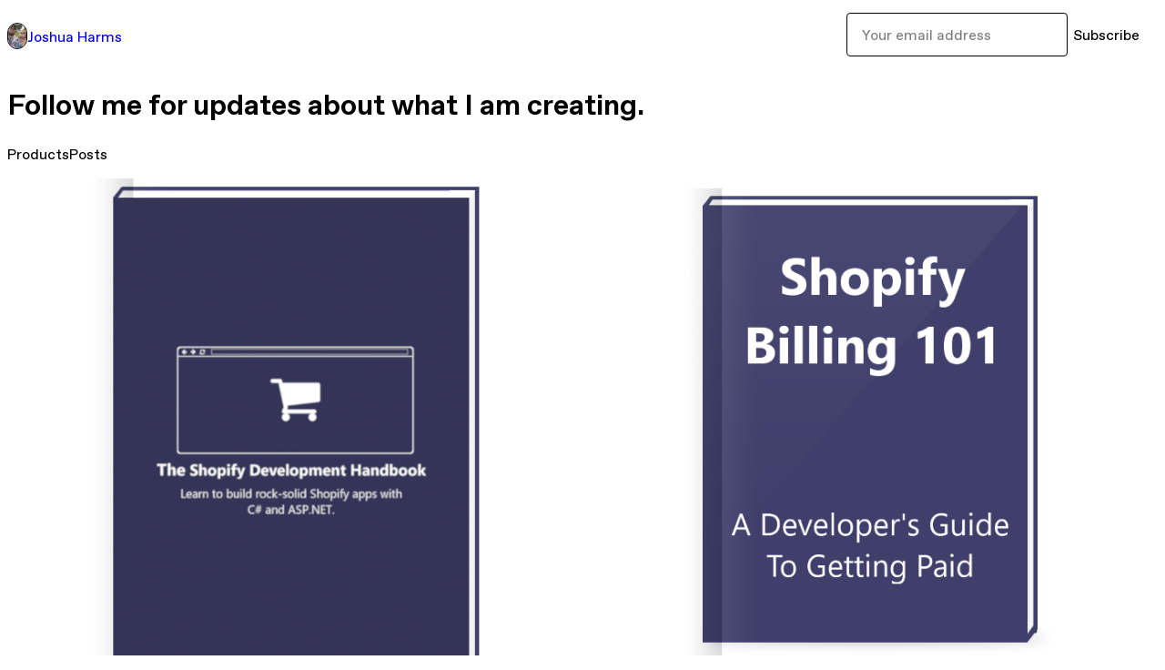

--- FILE ---
content_type: text/html; charset=utf-8
request_url: https://nozzlegear.gumroad.com/
body_size: 3974
content:
<!DOCTYPE html>
<html lang="en">
  <head prefix="og: http://ogp.me/ns# fb: http://ogp.me/ns/fb# gumroad: http://ogp.me/ns/fb/gumroad#">
    <link rel="dns-prefetch" href="//assets.gumroad.com">
    <link rel="dns-prefetch" href="//static-2.gumroad.com">
    <link rel="dns-prefetch" href="//public-files.gumroad.com">
  <title inertia>Joshua Harms</title>
  <meta name="action-cable-url" content="wss://cable.gumroad.com/cable" />
  <link rel="stylesheet" crossorigin="anonymous" href="https://assets.gumroad.com/packs/css/design-d744556c.css" />
    <style>:root{--accent: 54 169 174;--contrast-accent: 255 255 255;--font-family: "ABC Favorit", "ABC Favorit", sans-serif;--color: 0 0 0;--primary: var(--color);--contrast-primary: 255 255 255;--filled: 255 255 255;--contrast-filled: var(--color);--body-bg: #ffffff;--active-bg: rgb(var(--color) / var(--gray-1));--border-alpha: 1}body{background-color:#ffffff;color:#000;font-family:"ABC Favorit", "ABC Favorit", sans-serif}
</style>

  <meta name="csrf-param" content="authenticity_token" />
<meta name="csrf-token" content="CvfjOATB5Dvs3ZuwHvC8lhrlv3Laf10iufRJIpQpT6sKGDNs4ftPQRKtsdNzlV4BiFeYRLx7Yo8HW6I9TagdFQ" />
  <meta charset="utf-8">
  <meta content="149071038533330" property="fb:app_id">
  <meta content="http://www.facebook.com/gumroad" property="fb:page_id">
  <meta property="twitter:site" value="@gumroad">
  
    <meta content="Gumroad" property="og:site_name">
    <meta content="website" property="og:type">
      <meta content="Follow me for updates about what I am creating." name="description">
      <meta property="twitter:card" content="summary_large_image">
    <meta content="Follow me for updates about what I am creating." property="og:description">
  <meta property="og:image" content="https://public-files.gumroad.com/8hdwtbxm40hwdyzzyicgamtbnp40">
  <meta property="og:image:alt" content="Subscribe to Joshua Harms on Gumroad">
  <meta property="og:title" content="Subscribe to Joshua Harms on Gumroad">
  <meta property="gr:google_analytics:enabled" content="false">
  <meta property="gr:fb_pixel:enabled" content="false">
  <meta property="gr:logged_in_user:id" content="">
  <meta property="gr:environment" value="production">
  <meta property="gr:page:type" content="">
  <meta property="gr:facebook_sdk:enabled" content="false">
  <meta content="initial-scale = 1.0, width = device-width" name="viewport">
  <meta property="stripe:pk" value="pk_live_Db80xIzLPWhKo1byPrnERmym">
  <meta property="stripe:api_version" value="2023-10-16; risk_in_requirements_beta=v1; retrieve_tax_forms_beta=v1;">
  <link href="/opensearch.xml" rel="search" type="application/opensearchdescription+xml" title="Gumroad">
  
    <link href="https://public-files.gumroad.com/trwryhaq8j5ga3gihnuabag1608l" rel="shortcut icon">
</head>

  <body id="user_page" class="group/body mac custom-domain" style="">
    <div id="design-settings" data-settings="{&quot;font&quot;:{&quot;name&quot;:&quot;ABC Favorit&quot;,&quot;url&quot;:&quot;https://assets.gumroad.com/assets/ABCFavorit-Regular-26182c8c3addf6e4f8889817249c23b22c93233a8212e5e86574459e4dc926e2.woff2&quot;}}" style="display: none;"></div>
    <div id="user-agent-info" data-settings="{&quot;is_mobile&quot;:false}" style="display: none;"></div>
    <div class="react-entry-point" style="display:contents" id="Alert-react-component-d45f62b8-ba97-45fa-9f22-7bdea6427ca4"><div class="fixed top-4 left-1/2 z-100 w-max max-w-[calc(100vw-2rem)] rounded bg-background md:max-w-sm invisible" style="transform:translateX(-50%) translateY(calc(-100% - var(--spacer-4)));transition:all 0.3s ease-out 0.5s"><div role="alert" class="flex items-start gap-2 rounded border border-border p-3"><div class="flex-1"><div></div></div></div></div></div>
      <script type="application/json" class="js-react-on-rails-component" data-component-name="Alert" data-dom-id="Alert-react-component-d45f62b8-ba97-45fa-9f22-7bdea6427ca4">{"initial":null}</script>
      


    <div class="flex flex-col lg:flex-row h-screen">
      <main class="flex-1 flex flex-col lg:h-screen overflow-y-auto">
        <div class="flex-1 flex flex-col">
          


<script type="application/json" id="js-react-on-rails-context">{"railsEnv":"production","inMailer":false,"i18nLocale":"en","i18nDefaultLocale":"en","rorVersion":"14.0.4","rorPro":false,"href":"https://nozzlegear.gumroad.com/","location":"/","scheme":"https","host":"nozzlegear.gumroad.com","port":null,"pathname":"/","search":null,"httpAcceptLanguage":null,"design_settings":{"font":{"name":"ABC Favorit","url":"https://assets.gumroad.com/assets/ABCFavorit-Regular-26182c8c3addf6e4f8889817249c23b22c93233a8212e5e86574459e4dc926e2.woff2"}},"domain_settings":{"scheme":"https","app_domain":"gumroad.com","root_domain":"gumroad.com","short_domain":"gum.co","discover_domain":"gumroad.com","third_party_analytics_domain":"gumroad-analytics.com","api_domain":"api.gumroad.com"},"user_agent_info":{"is_mobile":false},"logged_in_user":null,"current_seller":null,"csp_nonce":"OFjg+J2+aQyqm6KWYzoIz6Flf11GVDceoG/vl8or5SY=","locale":"en-US","feature_flags":{"require_email_typo_acknowledgment":true,"disable_stripe_signup":true},"serverSide":false}</script>
<div class="react-entry-point" style="display:contents" id="Profile-react-component-da0e1f38-11de-4a18-891e-87171673234e"><div class="flex min-h-full flex-col"><header class="z-20 border-border bg-background text-lg lg:border-b lg:px-4 lg:py-6"><div class="mx-auto flex max-w-6xl flex-wrap lg:flex-nowrap lg:items-center lg:gap-6"><div class="relative flex grow items-center gap-3 border-b border-border px-4 py-8 lg:flex-1 lg:border-0 lg:p-0"><img class="user-avatar" src="https://public-files.gumroad.com/trwryhaq8j5ga3gihnuabag1608l" alt="Profile Picture"/><a href="/" class="no-underline">Joshua Harms</a></div><div class="flex basis-full items-center gap-3 border-b border-border px-4 py-8 lg:basis-auto lg:border-0 lg:p-0"><form style="flex-grow:1" novalidate=""><fieldset class=""><div class="flex gap-2"><input type="email" class="flex-1" placeholder="Your email address" value=""/><button class="inline-flex items-center justify-center gap-2 cursor-pointer border border-border rounded text-current font-[inherit] no-underline transition-transform hover:-translate-1 hover:shadow active:translate-0 active:shadow-none disabled:opacity-30 disabled:hover:translate-0 disabled:hover:shadow-none px-4 py-3 text-base leading-[1.4] bg-transparent" type="submit">Subscribe</button></div></fieldset></form></div></div></header><main class="flex-1"><header class="border-b border-border"><div class="mx-auto grid w-full max-w-6xl grid-cols-1 gap-4 px-4 py-8 lg:px-0"><h1 class="whitespace-pre-line">Follow me for updates about what I am creating.</h1><div role="tablist" class="flex gap-3 overflow-x-auto" aria-label="Profile Tabs"><a class="border no-underline shrink-0 rounded-full px-3 py-2 hover:border-border bg-background border-border text-foreground" role="tab" aria-selected="true">Products</a><a class="border no-underline shrink-0 rounded-full border-transparent px-3 py-2 hover:border-border" role="tab" aria-selected="false">Posts</a></div></div></header><section class="relative border-b border-border px-4 py-8 lg:py-16" id="gwveTsX0xM_OwHPF8WZkZQ=="><div class="mx-auto grid w-full max-w-6xl gap-6"><div class="grid grid-cols-1 items-start gap-x-16 gap-y-8"><div><div class="@container"><div class="grid grid-cols-2 gap-4 @xl:grid-cols-3 @3xl:grid-cols-4 @4xl:grid-cols-5 lg:grid-cols-2! lg:@3xl:grid-cols-3! lg:@5xl:grid-cols-4! lg:@7xl:grid-cols-5!"><article class="relative flex flex-col rounded border border-border bg-background transition-all duration-150 hover:shadow"><figure class="aspect-square overflow-hidden rounded-t border-b border-border bg-(image:--product-cover-placeholder) bg-cover [&amp;_img]:size-full [&amp;_img]:object-cover"><img src="https://public-files.gumroad.com/0wr5ixucv5fkfehudiz8hyoumen2"/></figure><header class="flex flex-1 flex-col gap-3 border-b border-border p-4"><a href="https://nozzlegear.gumroad.com/l/shopify-development-handbook?layout=profile" class="stretched-link"><h4 itemProp="name" class="line-clamp-4 lg:text-xl">The Shopify Development Handbook</h4></a><div class="flex shrink-0 items-center gap-1" aria-label="Rating"><span class="icon icon-solid-star"></span><span class="rating-average">4.1</span><span title="4.1 ratings">(25)</span></div></header><footer class="flex divide-x divide-border"><div class="flex-1 p-4"><div itemscope="" itemProp="offers" itemType="https://schema.org/Offer" class="flex items-center"><span class="group/tooltip relative inline-grid right"><span aria-describedby=":R2omr6:" style="display:contents"><div class="relative grid grid-flow-col border border-r-0 border-border"><div class="bg-accent px-2 py-1 text-accent-foreground" itemProp="price" content="39">$39</div><div class="border-border border-r-transparent border-[calc(0.5lh+--spacing(1))] border-l-1"></div><div class="absolute top-0 right-px bottom-0 border-accent border-r-transparent border-[calc(0.5lh+--spacing(1))] border-l-1"></div></div></span><span role="tooltip" id=":R2omr6:" class="absolute z-30 hidden w-40 max-w-max rounded-md bg-primary p-3 text-primary-foreground group-focus-within/tooltip:block group-hover/tooltip:block top-1/2 -translate-y-1/2 left-full translate-x-2"><div class="absolute border-6 border-transparent top-1/2 -translate-y-1/2 right-full border-r-primary"></div>$39</span></span><link itemProp="url" href="https://nozzlegear.gumroad.com/l/shopify-development-handbook?layout=profile"/><div itemProp="availability" hidden="">https://schema.org/InStock</div><div itemProp="priceCurrency" hidden="">usd</div></div></div></footer></article><article class="relative flex flex-col rounded border border-border bg-background transition-all duration-150 hover:shadow"><figure class="aspect-square overflow-hidden rounded-t border-b border-border bg-(image:--product-cover-placeholder) bg-cover [&amp;_img]:size-full [&amp;_img]:object-cover"><img src="https://public-files.gumroad.com/uamjmbkajiyp71fgopdb0r67ahpg"/></figure><header class="flex flex-1 flex-col gap-3 border-b border-border p-4"><a href="https://nozzlegear.gumroad.com/l/niovs?layout=profile" class="stretched-link"><h4 itemProp="name" class="line-clamp-4 lg:text-xl">Shopify Billing 101</h4></a><div class="flex shrink-0 items-center gap-1" aria-label="Rating"><span class="icon icon-solid-star"></span><span class="rating-average">5.0</span><span title="5 ratings">(2)</span></div></header><footer class="flex divide-x divide-border"><div class="flex-1 p-4"><div itemscope="" itemProp="offers" itemType="https://schema.org/Offer" class="flex items-center"><span class="group/tooltip relative inline-grid right"><span aria-describedby=":R2p6r6:" style="display:contents"><div class="relative grid grid-flow-col border border-r-0 border-border"><div class="bg-accent px-2 py-1 text-accent-foreground" itemProp="price" content="0">$0<!-- -->+</div><div class="border-border border-r-transparent border-[calc(0.5lh+--spacing(1))] border-l-1"></div><div class="absolute top-0 right-px bottom-0 border-accent border-r-transparent border-[calc(0.5lh+--spacing(1))] border-l-1"></div></div></span><span role="tooltip" id=":R2p6r6:" class="absolute z-30 hidden w-40 max-w-max rounded-md bg-primary p-3 text-primary-foreground group-focus-within/tooltip:block group-hover/tooltip:block top-1/2 -translate-y-1/2 left-full translate-x-2"><div class="absolute border-6 border-transparent top-1/2 -translate-y-1/2 right-full border-r-primary"></div>$0<!-- -->+</span></span><link itemProp="url" href="https://nozzlegear.gumroad.com/l/niovs?layout=profile"/><div itemProp="availability" hidden="">https://schema.org/InStock</div><div itemProp="priceCurrency" hidden="">usd</div></div></div></footer></article></div></div></div></div></div></section><footer class="px-4 py-8 text-center mx-auto w-full max-w-6xl lg:py-6 lg:text-left"><div>Powered by <a href="https://gumroad.com/" class="logo-full" aria-label="Gumroad"></a></div></footer></main></div></div>
      <script type="application/json" class="js-react-on-rails-component" data-component-name="Profile" data-dom-id="Profile-react-component-da0e1f38-11de-4a18-891e-87171673234e">{"currency_code":"usd","show_ratings_filter":true,"creator_profile":{"external_id":"506511556888","avatar_url":"https://public-files.gumroad.com/trwryhaq8j5ga3gihnuabag1608l","name":"Joshua Harms","twitter_handle":null,"subdomain":"nozzlegear.gumroad.com"},"sections":[{"id":"gwveTsX0xM_OwHPF8WZkZQ==","header":null,"type":"SellerProfileProductsSection","show_filters":false,"default_product_sort":"page_layout","search_results":{"total":2,"tags_data":[{"key":".net","doc_count":1},{"key":"asp.net","doc_count":1},{"key":"c#","doc_count":1},{"key":"shopify","doc_count":1},{"key":"web development","doc_count":1}],"filetypes_data":[{"key":"pdf","doc_count":2},{"key":"zip","doc_count":2},{"key":"md","doc_count":1}],"products":[{"id":"woYijM13VTRT_sFf8mqVkA==","permalink":"zWBsD","name":"The Shopify Development Handbook","seller":null,"ratings":{"count":25,"average":4.1},"thumbnail_url":"https://public-files.gumroad.com/0wr5ixucv5fkfehudiz8hyoumen2","native_type":"digital","quantity_remaining":null,"is_sales_limited":false,"price_cents":3900,"currency_code":"usd","is_pay_what_you_want":false,"url":"https://nozzlegear.gumroad.com/l/shopify-development-handbook?layout=profile","duration_in_months":null,"recurrence":null},{"id":"z0AOdoLJhNN-CZElSBh55g==","permalink":"niovs","name":"Shopify Billing 101","seller":null,"ratings":{"count":2,"average":5.0},"thumbnail_url":"https://public-files.gumroad.com/uamjmbkajiyp71fgopdb0r67ahpg","native_type":"course","quantity_remaining":null,"is_sales_limited":false,"price_cents":0,"currency_code":"usd","is_pay_what_you_want":true,"url":"https://nozzlegear.gumroad.com/l/niovs?layout=profile","duration_in_months":null,"recurrence":null}]}},{"id":"qFR82AYxqqgrwzBFN7sFZA==","header":null,"type":"SellerProfilePostsSection","posts":[]}],"bio":"Follow me for updates about what I am creating.","tabs":[{"name":"Products","sections":["gwveTsX0xM_OwHPF8WZkZQ=="]},{"name":"Posts","sections":["qFR82AYxqqgrwzBFN7sFZA=="]}]}</script>
      


        </div>
      </main>
    </div>
    <script src="https://assets.gumroad.com/assets/application-cbf244e9109e70d7b04497041636f00173a1e588f9b879b3a3ef11f8dfb86e5c.js" type="98bcbdd7b750e0e85ac2f612-text/javascript"></script>
    
        <script src="https://assets.gumroad.com/packs/js/webpack-runtime-435c09b39818d019f619.js" defer="defer" type="98bcbdd7b750e0e85ac2f612-text/javascript"></script>
<script src="https://assets.gumroad.com/packs/js/webpack-commons-0d4800a07f31a56a4c99.js" defer="defer" type="98bcbdd7b750e0e85ac2f612-text/javascript"></script>
<script src="https://assets.gumroad.com/packs/js/9854-1257cb4ac4e1d5cd629d.js" defer="defer" type="98bcbdd7b750e0e85ac2f612-text/javascript"></script>
<script src="https://assets.gumroad.com/packs/js/4310-8e30f8c83c57f5ce1cdf.js" defer="defer" type="98bcbdd7b750e0e85ac2f612-text/javascript"></script>
<script src="https://assets.gumroad.com/packs/js/9495-73ff9b646642e1601500.js" defer="defer" type="98bcbdd7b750e0e85ac2f612-text/javascript"></script>
<script src="https://assets.gumroad.com/packs/js/user-fd036160ebff11853ca1.js" defer="defer" type="98bcbdd7b750e0e85ac2f612-text/javascript"></script>

  <script src="/cdn-cgi/scripts/7d0fa10a/cloudflare-static/rocket-loader.min.js" data-cf-settings="98bcbdd7b750e0e85ac2f612-|49" defer></script><script defer src="https://static.cloudflareinsights.com/beacon.min.js/vcd15cbe7772f49c399c6a5babf22c1241717689176015" integrity="sha512-ZpsOmlRQV6y907TI0dKBHq9Md29nnaEIPlkf84rnaERnq6zvWvPUqr2ft8M1aS28oN72PdrCzSjY4U6VaAw1EQ==" nonce="OFjg+J2+aQyqm6KWYzoIz6Flf11GVDceoG/vl8or5SY=" data-cf-beacon='{"rayId":"9c27a4530fd5d937","version":"2025.9.1","serverTiming":{"name":{"cfExtPri":true,"cfEdge":true,"cfOrigin":true,"cfL4":true,"cfSpeedBrain":true,"cfCacheStatus":true}},"token":"5070e21320304a1ba2b0a42ce9682840","b":1}' crossorigin="anonymous"></script>
</body>
</html>


--- FILE ---
content_type: application/javascript
request_url: https://assets.gumroad.com/packs/js/9495-73ff9b646642e1601500.js
body_size: 4927
content:
"use strict";(globalThis.webpackChunk=globalThis.webpackChunk||[]).push([[9495],{34156:(e,t,l)=>{var n;l.d(t,{A:()=>i});const r=l(15083).A.extend();r.options=new Proxy(null!=(n=r.options)?n:{},{get:(e,t)=>"string"==typeof t&&["document","text","paragraph"].includes(t)});const i=r},99495:(e,t,l)=>{l.d(t,{WV:()=>j,Ay:()=>I,uc:()=>F});var n=l(1251),r=l(56781),i=l(94763),a=l(77376),s=l(16936);const o=({text:e})=>{var t;const l=s.Ay.parse(e,{});return n.createElement(n.Fragment,null,e.slice(0,null==(t=l[0])?void 0:t.getOffset()),l.map(((t,r)=>{var i;return n.createElement(n.Fragment,{key:r},n.createElement("a",{href:t.getAnchorHref(),target:"_blank",rel:"noreferrer"},t.getAnchorText()),e.slice(t.getOffset()+t.getMatchedText().length,null==(i=l[r+1])?void 0:i.getOffset()))})))};var c=l(18912),u=l(2766),d=l(36707),p=l(14746),_=l(33390),m=l(77207),h=l(63103),g=l(69648),f=l(35469),b=l(70128),y=l(50813),w=l(36425),v=l(3778),E=l(34156),k=l(47617),S=l(79818),x=l(50658),P=l(42663),z=l(71486),T=l(24310),L=l(82469),A=l(93419);const C=({tab:e,dragging:t,focus:l,update:r,remove:i})=>{const a=(0,P.L)(t),[s,o]=n.useState(!1),d=(0,u.hG)({extensions:[E.A,c.A.configure({limit:40})],content:e.name,onUpdate:({editor:t})=>r({...e,name:t.getText()}),editorProps:{handleDrop:()=>a.current,attributes:{"aria-label":"Page name"}}});return n.useEffect((()=>{l&&(null==d||d.commands.focus("end"))}),[d]),n.createElement(k.fI,{role:"listitem"},n.createElement(k.C8,null,n.createElement(k.hD,{"aria-grabbed":t}),n.createElement("h4",{style:{flex:1}},n.createElement(u.$Z,{editor:d}))),n.createElement(k.uX,null,n.createElement(h.$n,{small:!0,color:"danger",outline:!0,"aria-label":"Remove page",onClick:()=>o(!0)},n.createElement(f.I,{name:"trash2"}))),s?n.createElement(b.a,{open:!0,onClose:()=>o(!1),title:"Delete page?",footer:n.createElement(n.Fragment,null,n.createElement(h.$n,{onClick:()=>o(!1)},"No, cancel"),n.createElement(h.$n,{color:"danger",onClick:i},"Yes, delete"))},'Are you sure you want to delete the page "',e.name,'"? ',n.createElement("strong",null,"This action cannot be undone.")):null)},N=n.forwardRef((({children:e},t)=>n.createElement(k.Sc,{role:"list",ref:t,"aria-label":"Pages"},e)));N.displayName="TabList";const q=e=>{var t;const l=(0,g.z8)(),[r,a]=n.useState(e.sections),{tabs:s,setTabs:c,selectedTab:u,setSelectedTab:b}=F(e.tabs),E=e=>c(s.map((t=>t.id===e.id?e:t))),[k,q]=n.useState(!1),R=()=>{const e={id:i.A.generate(),name:"New page",sections:[]};return c([...s,e]),q(!0),0===s.length&&b(e),e},U=n.useRef(s),$=async e=>{if(c(e),!(0,d.A)(e,U.current))try{await(0,_.ic)({tabs:e}),(0,v.S)("Changes saved!","success"),U.current=e}catch(e){(0,m.k4)(e),(0,v.S)(e.message,"error")}},[j,I]=n.useState(null);n.useEffect((()=>{j&&(window.location.hash=j)}),[j]);const[Y,D]=n.useState(null);n.useEffect((()=>D(null)),[Y]);const M=(0,P.L)(s),W=e=>{switch(e.type){case"add-section":{const t=null!=u?u:R();e.section.then((l=>{a((e=>[...e,l])),$(M.current.map((n=>{if(n.id!==t.id)return n;const r=[...n.sections];return r.splice(e.index,0,l.id),{...n,sections:r}}))),I(l.id)}),m.k4);break}case"update-section":a(r.map((t=>t.id===e.updated.id?e.updated:t)));break;case"remove-section":a(r.filter((t=>t.id!==e.id))),$(s.map((t=>({...t,sections:t.sections.filter((t=>t!==e.id))}))));break;case"move-section-up":case"move-section-down":{const t=s.find((t=>t.sections.includes(e.id)));if(!t)return;const l=[...t.sections],n=l.findIndex((t=>t===e.id));if("move-section-up"===e.type?0===n:n>=l.length-1)return;D(e.id),l.splice(n,1),l.splice(n+("move-section-up"===e.type?-1:1),0,e.id),$(s.map((e=>e===t?{...t,sections:l}:e)))}}},[O,J]=n.useState(),Z=null!=(t=null==u?void 0:u.sections.flatMap((e=>{var t;return null!=(t=r.find((t=>t.id===e)))?t:[]})))?t:[],B=n.useMemo((()=>[{...e,sections:Z},W]),[Z]),G=(0,T.s$)(),H=(0,x.W)("lg");return n.createElement(T.c4.Provider,{value:B},n.createElement("header",{className:"relative grid gap-4 border-b border-border px-4 py-8"},n.createElement(T.Pg,null,n.createElement(T.Bt,{label:"Page settings",onClose:()=>{$(s)}},n.createElement(T.bz,{heading:"Pages",text:s.length},s.length>0?n.createElement(p.ReactSortable,{list:s,setList:c,tag:N,handle:"[aria-grabbed]",onChoose:e=>{var t,l,n;return J(null!=(n=null==(l=s[null!=(t=e.oldIndex)?t:-1])?void 0:l.id)?n:null)},onUnchoose:()=>J(null)},s.map((e=>n.createElement(C,{key:e.id,tab:e,dragging:e.id===O,focus:k,update:E,remove:()=>c(s.filter((t=>t!==e)))})))):null,n.createElement(h.$n,{onClick:R},"New page")))),n.createElement("div",{className:"mx-auto grid w-full max-w-6xl gap-4"},e.bio?n.createElement("h1",{className:"whitespace-pre-line"},n.createElement(o,{text:e.bio})):null,n.createElement(S.tU,{"aria-label":"Profile Tabs"},s.map((e=>n.createElement(S.oz,{key:e.id,isSelected:e===u,onClick:()=>{G.isUploading?(0,v.S)("Please wait for all images to finish uploading before switching tabs.","warning"):b(e)}},e.name)))))),n.createElement("div",{className:"fixed! top-5 right-3 z-30 p-0! lg:top-3 lg:right-auto lg:left-3"},n.createElement(z.k,{tip:"Edit profile",position:H?"right":"left"},n.createElement(h.Dg,{color:"filled",href:A.settings_profile_url({host:l}),"aria-label":"Edit profile"},n.createElement(f.I,{name:"pencil"})))),Z.length?Z.map(((e,t)=>n.createElement(y.oS,{key:e.id,id:e.id,style:{overflowAnchor:e.id===Y?"none":void 0}},n.createElement(T.LY,{index:t}),n.createElement(w.ZU.Provider,{value:G},n.createElement(T.a,{section:e})),t===Z.length-1?n.createElement(T.LY,{index:t+1,position:"top"}):null))):n.createElement(y.oS,{className:"grid flex-1"},n.createElement(T.LY,{index:0}),n.createElement(L.J,{creatorProfile:e.creator_profile}),n.createElement(T.LY,{index:0,position:"top"})))};var R=l(69435),U=l(82878);function F(e){var t,l,r;const[a,s]=n.useState((()=>e.map((e=>({...e,id:i.A.generate()}))))),o=new URL((0,U.o)()),c=n.useRef(o.searchParams.get("section")),[u,d]=n.useState(null==(l=null!=(t=a.find((e=>{var t;return e.sections.includes(null!=(t=c.current)?t:"")})))?t:a[0])?void 0:l.id),p=(0,P.L)(a);return n.useEffect((()=>{const e=()=>{const e=p.current,t=new URL(window.location.href).searchParams.get("section");if(t===c.current)return;c.current=t;const l=t?e.find((e=>{var t;return e.sections.includes(null!=(t=c.current)?t:"")})):e[0];l&&d(l.id)};return window.addEventListener("popstate",e),()=>window.removeEventListener("popstate",e)}),[]),{tabs:a,setTabs:s,selectedTab:null!=(r=a.find((e=>e.id===u)))?r:a[0],setSelectedTab:e=>{d(e.id);const t=e.sections[0],l=new URL(window.location.href);t&&t!==l.searchParams.get("section")&&(l.searchParams.set("section",t),window.history.pushState(null,"",l.toString()))}}}const $=e=>{const{tabs:t,selectedTab:l,setSelectedTab:r}=F(e.tabs),i=null==l?void 0:l.sections.flatMap((t=>{var l;return null!=(l=e.sections.find((e=>e.id===t)))?l:[]}));return n.createElement(n.Fragment,null,e.bio||e.tabs.length>1?n.createElement("header",{className:"border-b border-border"},n.createElement("div",{className:"mx-auto grid w-full max-w-6xl grid-cols-1 gap-4 px-4 py-8 lg:px-0"},e.bio?n.createElement("h1",{className:"whitespace-pre-line"},n.createElement(o,{text:e.bio})):null,e.tabs.length>1?n.createElement(S.tU,{"aria-label":"Profile Tabs"},t.map(((e,t)=>n.createElement(S.oz,{key:t,isSelected:e===l,onClick:()=>r(e)},e.name)))):null)):null,(null==i?void 0:i.length)?i.map((t=>n.createElement(y.wn,{key:t.id,section:t,...e}))):n.createElement(y.oS,{className:"grid flex-1"},n.createElement(L.J,{creatorProfile:e.creator_profile})))},j=e=>n.createElement(R.P,{creatorProfile:e.creator_profile,hideFollowForm:!e.sections.length},"products"in e?n.createElement(q,{...e}):n.createElement($,{...e})),I=(0,a.k)({component:j,propParser:(0,r.ix)([9,[10,[5,[0,"currency_code",[9,[8,"usd"],[8,"gbp"],[8,"eur"],[8,"jpy"],[8,"inr"],[8,"aud"],[8,"cad"],[8,"hkd"],[8,"sgd"],[8,"twd"],[8,"nzd"],[8,"brl"],[8,"zar"],[8,"chf"],[8,"ils"],[8,"php"],[8,"krw"],[8,"pln"],[8,"czk"]]],[0,"creator_profile",[5,[0,"external_id",0],[0,"avatar_url",0],[0,"name",0],[0,"twitter_handle",[9,[8,null],0]],[0,"subdomain",[9,[8,null],0]]]],[0,"sections",[6,[9,[10,[5,[0,"id",0],[0,"header",[9,[8,null],0]]],[5,[0,"type",[8,"SellerProfileProductsSection"]],[0,"default_product_sort",[9,[8,"page_layout"],[8,"newest"],[8,"highest_rated"],[8,"most_reviewed"],[8,"price_asc"],[8,"price_desc"]]],[0,"show_filters",2]],[5,[0,"search_results",[5,[0,"products",[6,[5,[0,"id",0],[0,"permalink",0],[0,"name",0],[0,"seller",[9,[8,null],[5,[0,"id",0],[0,"name",0],[0,"profile_url",0],[0,"avatar_url",[9,[8,null],0]]]]],[0,"ratings",[9,[8,null],[5,[0,"count",1],[0,"average",1]]]],[0,"price_cents",1],[0,"original_price_cents",1,!0],[0,"currency_code",[9,[8,"usd"],[8,"gbp"],[8,"eur"],[8,"jpy"],[8,"inr"],[8,"aud"],[8,"cad"],[8,"hkd"],[8,"sgd"],[8,"twd"],[8,"nzd"],[8,"brl"],[8,"zar"],[8,"chf"],[8,"ils"],[8,"php"],[8,"krw"],[8,"pln"],[8,"czk"]]],[0,"thumbnail_url",[9,[8,null],0]],[0,"native_type",[9,[8,"call"],[8,"bundle"],[8,"digital"],[8,"course"],[8,"ebook"],[8,"newsletter"],[8,"membership"],[8,"podcast"],[8,"audiobook"],[8,"physical"],[8,"commission"],[8,"coffee"]]],[0,"url",0],[0,"is_pay_what_you_want",2],[0,"quantity_remaining",[9,[8,null],1]],[0,"is_sales_limited",2],[0,"duration_in_months",[9,[8,null],1]],[0,"recurrence",[9,[8,null],[8,"biannually"],[8,"every_two_years"],[8,"monthly"],[8,"quarterly"],[8,"yearly"]]],[0,"description",0,!0]]]],[0,"filetypes_data",[6,[5,[0,"key",0],[0,"doc_count",1]]]],[0,"tags_data",[6,[12,1,1,3,2,1,1,3,1,2,2,2,1]]],[0,"total",1]]]]],[10,[12,1,1,3,2,1,1,1],[5,[0,"type",[8,"SellerProfilePostsSection"]],[0,"posts",[6,[5,[0,"id",0],[0,"slug",0],[0,"name",0],[0,"published_at",[9,[8,null],0]]]]]]],[10,[12,1,1,3,2,1,1,1],[5,[0,"text",[5,[1,3]]],[0,"type",[8,"SellerProfileRichTextSection"]]]],[10,[12,1,1,3,2,1,1,1],[5,[0,"type",[8,"SellerProfileSubscribeSection"]],[0,"button_label",0]]],[10,[12,1,1,3,2,1,1,1],[5,[0,"type",[8,"SellerProfileFeaturedProductSection"]]],[5,[0,"props",[9,[8,null],[5,[0,"product",[5,[0,"id",0],[0,"name",0],[0,"seller",[9,[8,null],[5,[0,"id",0],[0,"name",0],[0,"avatar_url",0],[0,"profile_url",0]]]],[0,"collaborating_user",[9,[8,null],[12,1,1,3,2,1,5,3,1,2,2,1,2,3,2,2]]],[0,"covers",[6,[5,[0,"type",[9,[8,"video"],[8,"image"],[8,"unsplash"],[8,"oembed"]]],[0,"filetype",[9,[8,null],0]],[0,"id",0],[0,"url",0],[0,"original_url",0],[0,"thumbnail",[9,[8,null],0]],[0,"width",[9,[8,null],1]],[0,"height",[9,[8,null],1]],[0,"native_width",[9,[8,null],1]],[0,"native_height",[9,[8,null],1]]]]],[0,"main_cover_id",[9,[8,null],0]],[0,"quantity_remaining",[9,[8,null],1]],[0,"currency_code",[9,[8,"usd"],[8,"gbp"],[8,"eur"],[8,"jpy"],[8,"inr"],[8,"aud"],[8,"cad"],[8,"hkd"],[8,"sgd"],[8,"twd"],[8,"nzd"],[8,"brl"],[8,"zar"],[8,"chf"],[8,"ils"],[8,"php"],[8,"krw"],[8,"pln"],[8,"czk"]]],[0,"long_url",0],[0,"duration_in_months",[9,[8,null],1]],[0,"is_sales_limited",2],[0,"price_cents",1],[0,"pwyw",[9,[8,null],[5,[0,"suggested_price_cents",[9,[8,null],1]]]]],[0,"installment_plan",[9,[8,null],[5,[0,"number_of_installments",1]]]],[0,"ratings",[9,[8,null],[10,[12,1,1,3,2,1,1,3,1,2,1,2,1,5,2,2],[5,[0,"percentages",[7,[1],[1],[1],[1],[1]]]]]]],[0,"is_legacy_subscription",2],[0,"is_tiered_membership",2],[0,"is_physical",2],[0,"custom_view_content_button_text",[9,[8,null],0]],[0,"custom_button_text_option",[9,[8,null],[8,""],[8,"i_want_this_prompt"],[8,"buy_this_prompt"],[8,"pay_prompt"],[8,"donate_prompt"],[8,"support_prompt"],[8,"tip_prompt"]]],[0,"permalink",0],[0,"preorder",[9,[8,null],[5,[0,"release_date",0]]]],[0,"description_html",[9,[8,null],0]],[0,"is_compliance_blocked",2],[0,"is_published",2],[0,"is_stream_only",2],[0,"streamable",2],[0,"is_quantity_enabled",2],[0,"is_multiseat_license",2],[0,"hide_sold_out_variants",2,!0],[0,"native_type",[9,[8,"call"],[8,"bundle"],[8,"digital"],[8,"course"],[8,"ebook"],[8,"newsletter"],[8,"membership"],[8,"podcast"],[8,"audiobook"],[8,"physical"],[8,"commission"],[8,"coffee"]]],[0,"sales_count",[9,[8,null],1]],[0,"summary",[9,[8,null],0]],[0,"attributes",[6,[5,[0,"name",0],[0,"value",0]]]],[0,"free_trial",[9,[8,null],[5,[0,"duration",[5,[0,"amount",1],[0,"unit",[9,[8,"month"],[8,"hour"],[8,"week"]]]]]]]],[0,"rental",[9,[8,null],[5,[0,"price_cents",1],[0,"rent_only",2]]]],[0,"recurrences",[9,[8,null],[5,[0,"default",[9,[8,"biannually"],[8,"every_two_years"],[8,"monthly"],[8,"quarterly"],[8,"yearly"]]],[0,"enabled",[6,[5,[0,"recurrence",[9,[8,"biannually"],[8,"every_two_years"],[8,"monthly"],[8,"quarterly"],[8,"yearly"]]],[0,"price_cents",1],[0,"id",0]]]]]]],[0,"options",[6,[5,[0,"id",0],[0,"name",0],[0,"quantity_left",[9,[8,null],1]],[0,"description",0],[0,"price_difference_cents",[9,[8,null],1]],[0,"recurrence_price_values",[9,[8,null],[5,[0,"biannually",[5,[0,"price_cents",1],[0,"suggested_price_cents",[9,[8,null],1]]],!0],[0,"every_two_years",[12,1,1,3,2,1,5,3,1,2,2,1,2,38,2,1,6,2,2,1,2],!0],[0,"monthly",[12,1,1,3,2,1,5,3,1,2,2,1,2,38,2,1,6,2,2,1,2],!0],[0,"quarterly",[12,1,1,3,2,1,5,3,1,2,2,1,2,38,2,1,6,2,2,1,2],!0],[0,"yearly",[12,1,1,3,2,1,5,3,1,2,2,1,2,38,2,1,6,2,2,1,2],!0]]]],[0,"is_pwyw",2],[0,"duration_in_minutes",[9,[8,null],1]],[0,"status",[9,[8,void 0],0],!0]]]],[0,"analytics",[5,[0,"google_analytics_id",[9,[8,null],0]],[0,"facebook_pixel_id",[9,[8,null],0]],[0,"free_sales",2]]],[0,"has_third_party_analytics",2],[0,"ppp_details",[9,[8,null],[5,[0,"country",0],[0,"factor",1],[0,"minimum_price",1]]]],[0,"can_edit",2],[0,"refund_policy",[9,[8,null],[5,[0,"title",0],[0,"fine_print",[9,[8,null],0]],[0,"updated_at",0]]]],[0,"bundle_products",[6,[5,[0,"id",0],[0,"name",0],[0,"ratings",[9,[8,null],[12,1,1,3,2,1,1,3,1,2,1,2,1,5,2,2]]],[0,"price",1],[0,"currency_code",[9,[8,"usd"],[8,"gbp"],[8,"eur"],[8,"jpy"],[8,"inr"],[8,"aud"],[8,"cad"],[8,"hkd"],[8,"sgd"],[8,"twd"],[8,"nzd"],[8,"brl"],[8,"zar"],[8,"chf"],[8,"ils"],[8,"php"],[8,"krw"],[8,"pln"],[8,"czk"]]],[0,"thumbnail_url",[9,[8,null],0]],[0,"native_type",[9,[8,"call"],[8,"bundle"],[8,"digital"],[8,"course"],[8,"ebook"],[8,"newsletter"],[8,"membership"],[8,"podcast"],[8,"audiobook"],[8,"physical"],[8,"commission"],[8,"coffee"]]],[0,"url",0],[0,"quantity",1],[0,"variant",[9,[8,null],0]]]]],[0,"public_files",[6,[5,[0,"id",0],[0,"name",0],[0,"extension",[9,[8,null],0]],[0,"file_size",[9,[8,null],1]],[0,"url",[9,[8,null],0]]]]],[0,"audio_previews_enabled",2]]],[0,"purchase",[9,[8,null],[5,[0,"id",0],[0,"email_digest",0],[0,"created_at",0],[0,"review",[9,[8,null],[5,[0,"rating",1],[0,"message",[9,[8,null],0]],[0,"video",[9,[8,null],[5,[0,"id",0],[0,"thumbnail_url",[9,[8,null],0]]]]]]]],[0,"should_show_receipt",2],[0,"is_gift_receiver_purchase",2],[0,"content_url",[9,[8,null],0]],[0,"show_view_content_button_on_product_page",2],[0,"total_price_including_tax_and_shipping",0],[0,"subscription_has_lapsed",2],[0,"membership",[9,[8,null],[5,[0,"tier_name",[9,[8,null],0]],[0,"tier_description",[9,[8,null],0]],[0,"manage_url",0]]]]]]],[0,"discount_code",[9,[8,null],[5,[0,"valid",[8,!1]],[0,"error_code",[9,[8,"sold_out"],[8,"invalid_offer"],[8,"inactive"],[8,"unmet_minimum_purchase_quantity"]]]],[5,[0,"valid",[8,!0]],[0,"code",0],[0,"discount",[9,[10,[5,[0,"type",[8,"percent"]],[0,"percents",1]],[5,[0,"product_ids",[9,[8,null],[6,0]]],[0,"expires_at",[9,[8,null],0]],[0,"minimum_quantity",[9,[8,null],1]],[0,"duration_in_billing_cycles",[9,[8,null],[8,1]]],[0,"minimum_amount_cents",[9,[8,null],1]]]],[10,[5,[0,"type",[8,"fixed"]],[0,"cents",1]],[12,1,1,3,2,1,5,3,1,2,2,3,2,3,3,2,1,2]]]]]]],[0,"wishlists",[6,[10,[5,[0,"id",0],[0,"name",0]],[5,[0,"selections_in_wishlist",[6,[5,[0,"variant_id",[9,[8,null],0]],[0,"recurrence",[9,[8,null],0]],[0,"rent",2],[0,"quantity",1]]]]]]]]]]]]],[10,[12,1,1,3,2,1,1,1],[5,[0,"type",[8,"SellerProfileWishlistsSection"]]],[5,[0,"wishlists",[6,[5,[0,"id",0],[0,"url",0],[0,"name",0],[0,"description",[9,[8,null],0]],[0,"seller",[5,[0,"id",0],[0,"name",0],[0,"profile_url",0],[0,"avatar_url",0]]],[0,"thumbnails",[6,[5,[0,"url",[9,[8,null],0]],[0,"native_type",0]]]],[0,"product_count",1],[0,"follower_count",1],[0,"following",2],[0,"can_follow",2]]]]]]]]]],[5,[0,"tabs",[6,[5,[0,"name",0],[0,"sections",[6,0]]]]],[0,"bio",[9,[8,null],0]]]],[10,[12,1,2],[5,[0,"creator_profile",[12,1,1,2,2]],[0,"currency_code",[9,[8,"usd"],[8,"gbp"],[8,"eur"],[8,"jpy"],[8,"inr"],[8,"aud"],[8,"cad"],[8,"hkd"],[8,"sgd"],[8,"twd"],[8,"nzd"],[8,"brl"],[8,"zar"],[8,"chf"],[8,"ils"],[8,"php"],[8,"krw"],[8,"pln"],[8,"czk"]]]],[5,[0,"sections",[6,[9,[10,[5,[0,"id",0],[0,"header",0],[0,"hide_header",2]],[5,[0,"type",[8,"SellerProfileRichTextSection"]]],[5,[0,"text",[12,1,1,3,2,1,3,2,1,2]]]],[10,[12,2,3,1,2,1,1,1],[5,[0,"type",[8,"SellerProfileSubscribeSection"]]],[5,[0,"button_label",0]]],[10,[12,2,3,1,2,1,1,1],[5,[0,"type",[8,"SellerProfileFeaturedProductSection"]],[0,"featured_product_id",0,!0]],[5]],[10,[12,2,3,1,2,1,1,1],[5,[0,"type",[8,"SellerProfileWishlistsSection"]],[0,"shown_wishlists",[6,0]]],[5]],[10,[12,2,3,1,2,1,1,1],[5,[0,"type",[8,"SellerProfilePostsSection"]],[0,"shown_posts",[6,0]]],[5]],[10,[12,2,3,1,2,1,1,1],[5,[0,"type",[8,"SellerProfileProductsSection"]],[0,"shown_products",[6,0]]],[5,[0,"default_product_sort",[9,[8,"page_layout"],[8,"newest"],[8,"highest_rated"],[8,"most_reviewed"],[8,"price_asc"],[8,"price_desc"]]],[0,"show_filters",2],[0,"add_new_products",2]],[5,[0,"search_results",[12,1,1,3,2,1,1,3,1,2]]]]]]],[0,"products",[6,[5,[0,"id",0],[0,"name",0]]]],[0,"posts",[6,[12,1,1,3,2,1,2,2,2,2,1]]],[0,"wishlist_options",[6,[5,[0,"id",0],[0,"name",0]]]],[0,"product_id",0,!0]]]])})}}]);
//# sourceMappingURL=9495-73ff9b646642e1601500.js.map

--- FILE ---
content_type: application/javascript
request_url: https://assets.gumroad.com/packs/js/webpack-runtime-435c09b39818d019f619.js
body_size: 4829
content:
(()=>{"use strict";var e,c,a,f,d={},b={};function r(e){var c=b[e];if(void 0!==c)return c.exports;var a=b[e]={id:e,loaded:!1,exports:{}};return d[e].call(a.exports,a,a.exports,r),a.loaded=!0,a.exports}r.m=d,e=[],r.O=(c,a,f,d)=>{if(!a){var b=1/0;for(i=0;i<e.length;i++){a=e[i][0],f=e[i][1],d=e[i][2];for(var t=!0,o=0;o<a.length;o++)(!1&d||b>=d)&&Object.keys(r.O).every((e=>r.O[e](a[o])))?a.splice(o--,1):(t=!1,d<b&&(b=d));if(t){e.splice(i--,1);var n=f();void 0!==n&&(c=n)}}return c}d=d||0;for(var i=e.length;i>0&&e[i-1][2]>d;i--)e[i]=e[i-1];e[i]=[a,f,d]},r.n=e=>{var c=e&&e.__esModule?()=>e.default:()=>e;return r.d(c,{a:c}),c},a=Object.getPrototypeOf?e=>Object.getPrototypeOf(e):e=>e.__proto__,r.t=function(e,f){if(1&f&&(e=this(e)),8&f)return e;if("object"==typeof e&&e){if(4&f&&e.__esModule)return e;if(16&f&&"function"==typeof e.then)return e}var d=Object.create(null);r.r(d);var b={};c=c||[null,a({}),a([]),a(a)];for(var t=2&f&&e;"object"==typeof t&&!~c.indexOf(t);t=a(t))Object.getOwnPropertyNames(t).forEach((c=>b[c]=()=>e[c]));return b.default=()=>e,r.d(d,b),d},r.d=(e,c)=>{for(var a in c)r.o(c,a)&&!r.o(e,a)&&Object.defineProperty(e,a,{enumerable:!0,get:c[a]})},r.f={},r.e=e=>Promise.all(Object.keys(r.f).reduce(((c,a)=>(r.f[a](e,c),c)),[])),r.u=e=>3058===e?"js/3058-5942cd5cdb4f2e15775f.js":8274===e?"js/8274-aa30be491bb869799fd3.js":3936===e?"js/3936-f2dbadfc63a359e9e633.js":4003===e?"js/4003-37c73d751f2e32a63253.js":8055===e?"js/8055-2b7327edfc1a81867edd.js":7157===e?"js/7157-302ec4d18fc6efd73435.js":4014===e?"js/4014-270e0c661dbb85fe54f9.js":9854===e?"js/9854-1257cb4ac4e1d5cd629d.js":4310===e?"js/4310-8e30f8c83c57f5ce1cdf.js":9495===e?"js/9495-73ff9b646642e1601500.js":"js/"+e+"-"+{10:"cfe35e318bfec05efe78",52:"40ea400e001f2dcfa72f",87:"9242a854c7c235c6ccf3",182:"40a1adabab3e81091a11",365:"21d9783f212885126341",402:"8d8a24076f816815ec77",496:"000425a3f36b337892d4",497:"c98f00a26442ff0b9270",586:"b94d0ec398f78db3ef9a",592:"a88874d260ed10354e03",715:"93c6a00daa0df81fc4ff",788:"3d5f8889e3ec57e024c5",804:"2503dcef556adb5c3b28",808:"916450b8aeb789eb81b1",928:"15180c8fa24a6481a41b",944:"f89fa5f94412a7e00da5",982:"e1104f652c745adfbbbd",1114:"823cdf1ba64e58ee1972",1206:"79487fe85afd7fb6d318",1244:"e4514efd56162f1f0c28",1284:"6efdf2a08a055f9dc3c2",1381:"cf3f85391e61b417f8b6",1481:"72776d7af627bc61cc97",1492:"32e145eb47e91696f227",1498:"8757aebbaa0ac4a0df5b",1547:"4dc7b97d86412ea12616",1597:"30a80932511c33e9185b",1679:"704c2e1b53c7caa87324",1692:"051ac1a8f4e3c35f4919",1786:"18b5a9da7e8f851a1c48",1838:"87f112bd6bed3b942543",1904:"c82654a92f7dd20ce136",1917:"986cf0721a37c6ecba95",1976:"986af2aed3390545332e",2062:"6ad7903c2df2d7ffee3d",2080:"2198e6aa5ec298f96279",2201:"7ebc718664d8c7d03af0",2215:"5768bf867d155bbbab87",2222:"eaddfb17dda27e0a3b94",2263:"3fb142752d759b40343e",2337:"330ad1133b39e371d095",2360:"39b6fb6b2b02303da48e",2365:"e96ea6b6daf1c26847d2",2370:"fa2d99b3a01cb7344a33",2397:"29ac0dd5c642c43ff8a9",2405:"38ec46ce3e98500382e6",2449:"d63930062fbb42e85538",2470:"60666dc896adf979559b",2683:"1b9f95d8009e2456536b",2765:"89a53386d7d706abbd52",2877:"f712adac5c76fc163819",2878:"4a85d7d7849364e4fc47",2937:"5e538cc4b5daa4ca4f50",3034:"2910a3700844db49674e",3075:"f13f3df3617ac5a6b8bd",3103:"3e88e11ec1d50c217e17",3121:"2c53b56594984c4636f0",3291:"9246f569520644b777ae",3293:"2d8512ca7260bb8aab86",3544:"46b6567c9938e32ea60b",3579:"a6c0db173b1f161eb75c",3600:"05d7c5d8982f3d05c800",3761:"fa969a060074a47f3021",3762:"668105bca283d78baf3b",3833:"6f32e6a05ce2937a1d26",3846:"31ae27be33791b1fec6b",3968:"912d505aa608b940388f",3978:"884bdd84b8b9f62e42ed",3983:"ab9a985b749b8eee5611",3990:"f26c47f9d41677321b0b",4026:"abe6a7524d74fc4773c4",4056:"cb5c9c584ed170fd4140",4060:"b3c7117370d791482b2b",4082:"664fe0f2a6d239e2bb3c",4099:"66c95757d5d8477e14c0",4105:"85cc5b62fb51a328eb68",4106:"8dc2f27b28ce3d4f7f42",4130:"ed5efb73ec6fc0e58ff2",4164:"d23d63d23b49a1413371",4199:"a8cb65539bca17ccb99f",4247:"a8975d9cf0b2499d0d3f",4273:"0780bf7b3ae92b017a70",4298:"706d4f427f0611e827d9",4336:"911f9f9d771fce053aca",4349:"09d10842a09af4b20d8f",4395:"48f7c43da91dd60617e2",4409:"3f5af36e069bd8e9131c",4521:"5e87516410bf1abe90ab",4610:"1335da518ae17042a2c5",4685:"32779d4c46d330feb613",4686:"24f94da99a4fcf498005",4697:"339c5a4dcfb05e4e5cf9",4709:"678abf4eba95c1348df6",4741:"cf25c0e0df176899b6c8",4746:"3b54a11bbd4a6dee2102",4803:"f3c0c1006a9866d1742e",4812:"50f586105e8df04aed44",4815:"36be710d303545a3c582",4817:"be16c82aa63b1eb0f50b",5048:"0c31c1105a2ef18305d6",5061:"78702bdea220f1365f90",5235:"45b4d99741d3aa1fca2a",5243:"778d2e6f9e0ec059f755",5303:"b514051e32080f49586b",5315:"87d0a96e73f2e58e4860",5445:"ca1a6260340aa928a794",5456:"8507fde0b05ac19da9ca",5531:"bb10926748ebd0946394",5672:"f6109d2040a5bb803a22",5760:"a610f5163eb54409ad1c",5798:"862940ee32d3ec3bfaa1",5826:"8982f5c6ac2cd21819d7",5827:"14bd96c0642401333cb9",5853:"222a467eb472b3767e52",5857:"70aa815e9fb9d591f86f",5904:"d906251ba093fcb3169a",5960:"9757dad7f99a8a7736ac",5991:"8a2923a661f91f281de3",6005:"67a44fcf95dd9a620a2c",6021:"fa09de99770759a4168c",6099:"5486972cb66eac4745ce",6161:"5588914c9414d19743a0",6179:"47fb59f9e6334b4a348c",6214:"dfeaef18e6fe9414face",6364:"dc2735c87cb3cc7b1cab",6396:"07f9b79cce549da32f4a",6454:"d409e8708cde5fd0fc8e",6486:"d3b4edcf5035240bb915",6520:"835f8281c46a351431db",6527:"6f658a1c9c39ec26190f",6545:"2ab75fcfc08c2a3fe9f3",6585:"dc0c6859b73b7ea317a7",6589:"faae77fb59e622ce4c63",6617:"5705e6c919ad04b2d641",6628:"7bc3aee64ab9649bbb67",6639:"af91da4019f8803e2e66",6670:"387bb26f2c91b6826434",6718:"cc01a1a7e2188220bcae",6730:"c98f17a2f111787a89ff",6742:"74a6ade75b2413b7b536",6790:"3772d99f909f541cbba8",6845:"b2c42c244ea91d5aa1e3",6883:"93bf6e7f8ee4679e9a7d",6889:"2413a0e77786b106808c",6916:"628d9618cc7c91a5dbd9",6969:"06a4ce068572d264c5d8",7008:"0ddbb145869e63524a0b",7077:"cca8301c619b87aafa29",7078:"c39aedecba1d8e9e524e",7085:"a030e1660208987168f1",7087:"79239f493fc8dbf121b1",7107:"5ca4a4685c8f66c2a26f",7196:"8f8ef0426036f1324294",7198:"3297c84ae5bc3aae5060",7217:"6b27af29ad25b6f8f3e8",7224:"a71984ed41355d16871e",7327:"41205ca2034a49fdef21",7390:"b21263f4ba0515f670b8",7392:"37b1f52104a642908a10",7527:"8f21d82eb60b68a41b49",7585:"60086428b62af644fa04",7616:"54a4e0fa37d95b108c50",7644:"43463690b47e744f6eb1",7648:"bce9942a2b4a60a016f7",7696:"b5fe2984a1e422fc83a3",7771:"65e8bc3a98a42849c2df",7826:"71eb50f634d2486513e8",7872:"b42ab722215f099209fb",7921:"3f073ecbfd0cf97e8028",7932:"5e736cf07d8935df20b4",8123:"fee56b1a2854f882acf4",8208:"dd5c84d78ee34b109da8",8211:"7160130883d536aae5a8",8228:"0e6cbbc821339e1ada2d",8386:"c4658f03b98837a6fa10",8402:"1738f7e843105b5969e5",8427:"20f15ae30c5e49333aff",8459:"bd3bca5fa59dbad0656b",8480:"a0da291cde1c0abf9547",8516:"51d3110ee65332d2574e",8542:"e13a777b0762dc20572f",8716:"26952206d553076f3304",8747:"9f110c1c0bfedd2c736a",8751:"265d80f9f344077f6f94",8778:"b2bebad054f272212136",8792:"51c9c34f254b406a75bb",8904:"7c9dcc392e961c83108d",8908:"f00d6f0c9076b050397a",8966:"a23d9531cd882c539169",8994:"0f007bf1dab3ca7486bd",9019:"689bc95f22ccac3353e6",9020:"4e556b2464d8f980c106",9059:"f97e53fe8b3f925753ff",9084:"f916ec8f05c324241f61",9117:"b27758ddeaab1dc6c5eb",9226:"6da414328f0e50c2eae6",9249:"041e4261f8933d2e9bd6",9259:"7c503f4319254e0238ae",9281:"33932e19dc3ecd645556",9318:"0eb8fd9ff3e4ecd8586f",9365:"928d1e6bca8b4ae83afe",9395:"95ad611f4dbeed237107",9405:"cb8c18eb82ea5eb7a24c",9458:"1dfa3b4d3b080e792d3e",9468:"9cf89ab7c6c696bf23ea",9681:"6563b03c9392739f00a0",9708:"77a38305507775170c51",9799:"d856c3fb05fea1747efe",9841:"17b5ce3f1e3c17b5e706",9844:"b8940751654dacc9ffcd",9956:"078f8ba63ee587d4c3c8",9977:"896e885227c6d0d4c250"}[e]+".chunk.js",r.miniCssF=e=>{},r.g=function(){if("object"==typeof globalThis)return globalThis;try{return this||new Function("return this")()}catch(e){if("object"==typeof window)return window}}(),r.o=(e,c)=>Object.prototype.hasOwnProperty.call(e,c),f={},r.l=(e,c,a,d)=>{if(f[e])f[e].push(c);else{var b,t;if(void 0!==a)for(var o=document.getElementsByTagName("script"),n=0;n<o.length;n++){var i=o[n];if(i.getAttribute("src")==e){b=i;break}}b||(t=!0,(b=document.createElement("script")).charset="utf-8",b.timeout=120,r.nc&&b.setAttribute("nonce",r.nc),b.src=e),f[e]=[c];var s=(c,a)=>{b.onerror=b.onload=null,clearTimeout(l);var d=f[e];if(delete f[e],b.parentNode&&b.parentNode.removeChild(b),d&&d.forEach((e=>e(a))),c)return c(a)},l=setTimeout(s.bind(null,void 0,{type:"timeout",target:b}),12e4);b.onerror=s.bind(null,b.onerror),b.onload=s.bind(null,b.onload),t&&document.head.appendChild(b)}},r.r=e=>{"undefined"!=typeof Symbol&&Symbol.toStringTag&&Object.defineProperty(e,Symbol.toStringTag,{value:"Module"}),Object.defineProperty(e,"__esModule",{value:!0})},r.nmd=e=>(e.paths=[],e.children||(e.children=[]),e),r.p="https://assets.gumroad.com/packs/",(()=>{var e={7311:0,1475:0};r.f.j=(c,a)=>{var f=r.o(e,c)?e[c]:void 0;if(0!==f)if(f)a.push(f[2]);else if(/^(1475|7311)$/.test(c))e[c]=0;else{var d=new Promise(((a,d)=>f=e[c]=[a,d]));a.push(f[2]=d);var b=r.p+r.u(c),t=new Error;r.l(b,(a=>{if(r.o(e,c)&&(0!==(f=e[c])&&(e[c]=void 0),f)){var d=a&&("load"===a.type?"missing":a.type),b=a&&a.target&&a.target.src;t.message="Loading chunk "+c+" failed.\n("+d+": "+b+")",t.name="ChunkLoadError",t.type=d,t.request=b,f[1](t)}}),"chunk-"+c,c)}},r.O.j=c=>0===e[c];var c=(c,a)=>{var f,d,b=a[0],t=a[1],o=a[2],n=0;if(b.some((c=>0!==e[c]))){for(f in t)r.o(t,f)&&(r.m[f]=t[f]);if(o)var i=o(r)}for(c&&c(a);n<b.length;n++)d=b[n],r.o(e,d)&&e[d]&&e[d][0](),e[d]=0;return r.O(i)},a=globalThis.webpackChunk=globalThis.webpackChunk||[];a.forEach(c.bind(null,0)),a.push=c.bind(null,a.push.bind(a))})(),r.nc=void 0})();
//# sourceMappingURL=webpack-runtime-435c09b39818d019f619.js.map